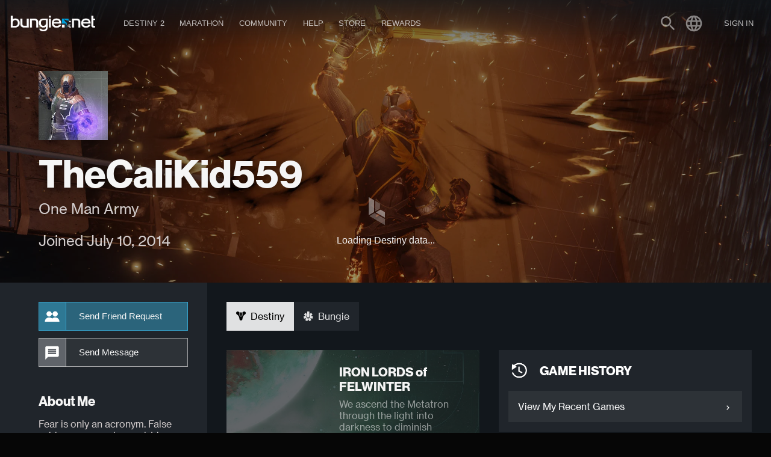

--- FILE ---
content_type: application/javascript
request_url: https://www.bungie.net/7/static/js/UserProfile.8075a823.chunk.js
body_size: 20244
content:
(this["webpackJsonpbungienet.web.renderer.core"]=this["webpackJsonpbungienet.web.renderer.core"]||[]).push([[55],{1178:function(e,n,a){"use strict";a.r(n);var t,r=a(23),o=a(35),i=a(11),l=a(3),s=a(754),c=a(751),d=a.n(c),u=a(40),m=a(10),p=a(37),g=a(815),v=a(44),b=a(86),f=a(31),h=a(8),y=a.n(h),_=a(1),I=a.n(_),S=function(e){var n=e.ignoredItemId,a=e.itemContextType,t=Object(u.a)(p.a,["loggedInUser"]);return f.d.isAuthenticated(t)?I.a.createElement(v.a,{buttonType:"red",className:y()(d.a.button,d.a.btnBlock,d.a.btnReport),onClick:function(){var e=b.a.open(I.a.createElement(g.a,{ignoredItemId:n,reportType:a,onReset:function(){return e.current.close()}}))}},m.a.actions.ReportProfile):null},C=a(872),E=a(844),P=a(91),N=a(12),O=a(43),j=a(39),k=a(81),R=a.n(k),D=a(304),M=a(45),B=function(e){var n=P.a.Profile,a=Object(_.useState)(!1),t=Object(i.a)(a,2),r=t[0],o=t[1],s=Object(_.useState)(!1),c=Object(i.a)(s,2),d=c[0],u=c[1],m=function(){var a={ignoredItemId:e.membershipId,ignoredItemType:N.IgnoredItemType.User,comment:"",reason:"0",itemContextId:"0",itemContextType:0,requestedPunishment:N.ModeratorRequestedPunishment.Unknown,requestedBlastBan:!1};O.a.IgnoreService.IgnoreItem(a).then((function(a){var t="";a?(t=I.a.createElement(C.a,null),e.onSuccess()):t=n.ThereWasAProblemBlocking,b.a.open(t)})).catch(l.b).catch((function(e){b.a.error(e)}))};return I.a.createElement(b.a,{preventUserClose:!0,open:e.openModal},I.a.createElement("div",{className:R.a.confirmationModalContent},I.a.createElement("div",{className:R.a.topContent},I.a.createElement(j.a,{iconName:"warning",iconType:"material",className:y()(R.a.icon,R.a.warning)}),I.a.createElement("div",{className:R.a.message},I.a.createElement("h2",{className:R.a.modalTitle},P.a.Format(n.AreYouSureYouWantToBlock,{username:e.bungieGlobalNameObject.bungieGlobalName+e.bungieGlobalNameObject.bungieGlobalCodeWithHashtag})),I.a.createElement(D.a,{checked:d,onChecked:function(){return u(!d)},label:n.YouCanAlsoReportThisUser}),d&&I.a.createElement(E.a,{ignoredItemId:e.membershipId,sendReport:r,sentReport:e.onSuccess}))),I.a.createElement("div",{className:y()(R.a.buttons,R.a.buttonsWithSpace)},I.a.createElement(v.a,{className:R.a.cancelButton,size:M.a.Small,buttonType:"white",onClick:function(){e.onClose()}},P.a.Actions.canceldialogbutton),d&&I.a.createElement(v.a,{className:R.a.confirmButton,size:M.a.Small,buttonType:"gold",onClick:function(){return m(),void o(!0)}},n.BlockAndReport),I.a.createElement(v.a,{className:R.a.confirmButton,size:M.a.Small,buttonType:"gold",onClick:function(){return m()}},n.Block))))},T=function(e){var n,a,t=Object(u.a)(p.a,["loggedInUser"]),r=m.a.Profile,o=Object(_.useState)(!1),s=Object(i.a)(o,2),c=s[0],g=s[1],f=Object(_.useState)(!1),h=Object(i.a)(f,2),S=h[0],C=h[1];return Object(_.useEffect)((function(){var n,a,r;(null===(n=t.loggedInUser)||void 0===n?void 0:n.user)&&(null===(a=t.loggedInUser)||void 0===a||null===(r=a.user)||void 0===r?void 0:r.membershipId)!==e.membershipId&&function(){var n;O.a.IgnoreService.ManageIgnoresForUser(null===(n=t.loggedInUser)||void 0===n?void 0:n.user.membershipId).then((function(n){n.find((function(n){return n.membershipId===e.membershipId}))&&g(!0)})).catch(l.b).catch((function(e){b.a.error(e)}))}()}),[t,e.membershipId]),t.loggedInUser&&(null===(n=t.loggedInUser)||void 0===n||null===(a=n.user)||void 0===a?void 0:a.membershipId)!==e.membershipId?I.a.createElement(I.a.Fragment,null,I.a.createElement(v.a,{buttonType:c?"disabled":"white",className:y()(d.a.button,d.a.btnBlock),onClick:function(){return C(!0)}},c?r.Blocked:r.Block),I.a.createElement(B,{membershipId:e.membershipId,bungieGlobalNameObject:e.bungieGlobalNameObject,openModal:S,onSuccess:function(){g(!0),C(!1)},onClose:function(){return C(!1)},onError:null})):null},w=a(303),x=function(e){var n=m.a.Profile,a=Object(_.useState)(!1),t=Object(i.a)(a,2),r=t[0],o=t[1],s=Object(_.useState)(!1),c=Object(i.a)(s,2),u=c[0],p=c[1],g=Object(_.useState)(!1),f=Object(i.a)(g,2),h=f[0],S=f[1],C=Object(_.useState)(!1),E=Object(i.a)(C,2),P=E[0],N=E[1],j=function(n){return!(!n||!e.bungieNetUser.membershipId)&&n.some((function(n){var a;return(null===(a=n.bungieNetUser)||void 0===a?void 0:a.membershipId)===e.bungieNetUser.membershipId}))},k=function(){o(!1),O.a.SocialService.GetFriendList().then((function(e){return o(j(null===e||void 0===e?void 0:e.friends))})),S(!1),p(!1),O.a.SocialService.GetFriendRequestList().then((function(e){S(j(null===e||void 0===e?void 0:e.outgoingRequests)),p(j(null===e||void 0===e?void 0:e.incomingRequests))}))},R=function(){O.a.SocialService.IssueFriendRequest(e.mId).then((function(e){N(!1),e||b.a.open(n.ThereWasAProblemSending),S(!0)})).catch(l.b).catch((function(e){N(!1),b.a.error(e)}))};return Object(_.useEffect)((function(){e.isAuthed&&k()}),[e.mId]),!e.isAuthed&&P?I.a.createElement(w.a,{onSignIn:function(e){return R()},onClose:function(){return N(!1)},preventModalClose:!1}):I.a.createElement(I.a.Fragment,null,r?I.a.createElement(v.a,{buttonType:"darkblue",className:y()(d.a.button,d.a.btnSendFriend),onClick:function(){O.a.SocialService.RemoveFriend(e.mId).then((function(e){e||b.a.open(n.ThereWasAProblemDeclining),o(!1)})).catch(l.b).catch((function(e){b.a.error(e)}))}},n.RemoveFriend):u?I.a.createElement(I.a.Fragment,null,I.a.createElement(v.a,{buttonType:"darkblue",className:y()(d.a.button,d.a.btnSendFriend),onClick:function(){O.a.SocialService.AcceptFriendRequest(e.mId).then((function(e){e||b.a.open(n.ThereWasAProblemAccepting),o(!0),p(!1)})).catch(l.b).catch((function(e){b.a.error(e)}))}},n.AcceptRequest),I.a.createElement(v.a,{buttonType:"darkblue",className:y()(d.a.button,d.a.btnSendFriend),onClick:function(){O.a.SocialService.DeclineFriendRequest(e.mId).then((function(e){e||b.a.open(n.ThereWasAProblemDeclining),p(!1)})).catch(l.b).catch((function(e){b.a.error(e)}))}},n.DeclineFriendRequest)):h?I.a.createElement(v.a,{buttonType:"darkblue",className:y()(d.a.button,d.a.btnSendFriend),onClick:function(){O.a.SocialService.RemoveFriendRequest(e.mId).then((function(e){e||b.a.open(n.ThereWasAProblemCancelling),S(!1)})).catch(l.b).catch((function(e){b.a.error(e)}))}},n.CancelFriendRequest):I.a.createElement(v.a,{buttonType:"darkblue",className:y()(d.a.button,d.a.btnSendFriend),onClick:function(){e.isAuthed?R():N(!0)}},n.SendFriendRequest))},G=a(15),A=a(62),F=function(e){var n=Object(_.useState)(e.showModal),a=Object(i.a)(n,2),t=a[0],r=a[1];return Object(_.useEffect)((function(){r(e.showModal),e.showModal||e.onClose()}),[e.showModal]),0===e.clans.length?null:I.a.createElement(b.a,{open:t,onClose:function(){r(!1),e.onClose()}},I.a.createElement("div",null,e.clans.map((function(n,a){return I.a.createElement(v.a,{key:a,buttonType:"white",onClick:e.sendInvite},n.group.name)}))))},U=a(56),H=a(28),L=function(e){var n,a,t,r,o,s,c=Object(_.useState)(!1),u=Object(i.a)(c,2),p=u[0],g=u[1],f=Object(_.useState)([]),h=Object(i.a)(f,2),S=h[0],C=h[1],E=Object(_.useState)([]),P=Object(i.a)(E,2),j=P[0],k=P[1],R=m.a.Clans,D=function(){var n=[],a=[];e.onPageUserDestinyMembership.memberships.forEach((function(e){a.push(O.a.GroupV2Service.GetGroupsForMember(null===e||void 0===e?void 0:e.membershipType,null===e||void 0===e?void 0:e.membershipId,N.GroupsForMemberFilter.All,N.GroupType.Clan)),n.push(O.a.GroupV2Service.GetPotentialGroupsForMember(null===e||void 0===e?void 0:e.membershipType,null===e||void 0===e?void 0:e.membershipId,N.GroupPotentialMemberStatus.Invitee,N.GroupType.Clan)),n.push(O.a.GroupV2Service.GetPotentialGroupsForMember(null===e||void 0===e?void 0:e.membershipType,null===e||void 0===e?void 0:e.membershipId,N.GroupPotentialMemberStatus.Applicant,N.GroupType.Clan))})),Promise.all(a).then((function(e){var n,a=[],t=Object(A.a)(e);try{for(t.s();!(n=t.n()).done;){var r=n.value;a.push.apply(a,Object(G.a)(r.results.map((function(e){return e.group.groupId}))))}}catch(o){t.e(o)}finally{t.f()}C(a)})).catch(l.b).catch((function(e){return b.a.error(e)})),Promise.all(n).then((function(e){var n,a=[],t=Object(A.a)(e);try{for(t.s();!(n=t.n()).done;){var r=n.value;a.push.apply(a,Object(G.a)(r.results.map((function(e){return e.group.groupId}))))}}catch(o){t.e(o)}finally{t.f()}k(a)})).catch(l.b).catch((function(e){return b.a.error(e)}))},M=function(n){var a,t,r,o;O.a.GroupV2Service.IndividualGroupInvite({message:""},n,null===(a=e.onPageUserDestinyMembership)||void 0===a||null===(t=a.selectedMembership)||void 0===t?void 0:t.membershipType,null===(r=e.onPageUserDestinyMembership)||void 0===r||null===(o=r.selectedMembership)||void 0===o?void 0:o.membershipId).then((function(){D()})).catch(l.b).catch((function(e){b.a.error(e)}))};if(Object(_.useEffect)((function(){H.a.SystemStatus(U.a.Clans)&&D()}),[]),!e.loggedInUserClans)return null;var B=null===(n=e.loggedInUserClans.results)||void 0===n?void 0:n.every((function(e){return S.includes(e.group.groupId)})),T=(null!==(a=null===(t=e.loggedInUserClans.results)||void 0===t?void 0:t.filter((function(e){return j.includes(e.group.groupId)})).length)&&void 0!==a?a:0)>0,w=null!==(r=null===(o=e.loggedInUserClans)||void 0===o?void 0:o.results.filter((function(e){return!S.includes(e.group.groupId)&&!j.includes(e.group.groupId)})))&&void 0!==r?r:[];return I.a.createElement(I.a.Fragment,null,(null===(s=e.loggedInUserClans.results)||void 0===s?void 0:s.length)>0&&!B&&I.a.createElement(I.a.Fragment,null,I.a.createElement(v.a,{buttonType:T&&0===w.length?"disabled":"white",className:y()(d.a.button,d.a.btnClanInvite),onClick:function(){var n=e.loggedInUserClans;n.results.length>1?g(!0):M(n.results[0].group.groupId)}},T?R.PendingMembership:R.InviteToClan),I.a.createElement(F,{clans:w,showModal:p,sendInvite:function(){return M},onClose:function(){return g(!1)}})))},W=a(128),V=a(94),q=function(e){var n="",a="";if(e.joinDate.length){var t=V.DateTime.fromISO(e.joinDate),r=t.day,o=t.month,i=t.year;a=m.a.time["MonthFull".concat(o)],n=m.a.Format(m.a.Time.MonthDayYear,{day:r,month:a,year:i})}var l=e.joinDate.length?m.a.Format(m.a.Profile.JoinedDate,{date:n}):"";return I.a.createElement("div",{className:d.a.profileBanner,style:{backgroundImage:""!==e.profileThemePath?e.profileThemePath:"url(/img/UserThemes/d2cover/header.jpg)"}},I.a.createElement(W.a,null,I.a.createElement(W.b,{cols:12,className:d.a.userSection},I.a.createElement("img",{src:""!==e.avatarPath?e.avatarPath:"/img/profile/avatars/Destiny26.jpg",alt:e.bungieDisplayName}),I.a.createElement("h2",null,e.bungieDisplayName,I.a.createElement("span",{className:d.a.uniqueName},e.bungieGlobalCodeWithHash)),e.status&&I.a.createElement("p",{className:d.a.status},e.status),l&&I.a.createElement("p",null,l))))},z=a(50),Q=a(20),Y=a(71),K=a(221),J=a(873),X=a.n(J),Z=function(e){var n=Object(_.useState)(null),a=Object(i.a)(n,2),t=a[0],r=a[1],o=Object(K.b)();if(Object(_.useEffect)((function(){O.a.ActivityService.GetForumActivityForUserV2(e.membershipId,1,N.ActivityOutputFormat.BNet).then((function(e){r(e)})).catch(o)}),[e.membershipId]),null===t)return null;return I.a.createElement("div",{className:X.a.forumActivity},I.a.createElement("h3",null,P.a.Profile.ForumActivity),I.a.createElement("ul",null,t.results.map((function(e){return I.a.createElement("li",{key:e.activity.activityId},function(e){var n=document.createElement("div");return n.innerHTML=e,Array.from(n.getElementsByTagName("a")).forEach((function(e){if(e.hasAttribute("data-topicid")){var n=e.getAttribute("data-topicid");e.href=Q.a.Post(n).url}else if(e.hasAttribute("data-groupid")){var a=e.getAttribute("data-groupid");e.href=Q.a.Post(a).url}else if(e.hasAttribute("data-grouptopicId")){var t=e.getAttribute("data-groupid"),r=e.getAttribute("data-grouptopicid");e.href=Q.a.GroupsPost(t,r).url}else if(e.hasAttribute("data-postid")){var o=e.getAttribute("data-postid");e.href=Q.a.Post(o).url}else if(e.hasAttribute("data-ccid")){var i=e.getAttribute("data-ccid");e.href=Q.a.CreationsDetail(i).url}else if(e.hasAttribute("data-tag")){var l=e.getAttribute("data-tag");e.href=Q.a.ForumsTag(l).url}else if(e.hasAttribute("data-membershipid")){var s=e.getAttribute("data-membershipid");e.href=Q.a.NewProfile({mid:s}).url}else if(e.hasAttribute("data-characterid")){var c=N.BungieMembershipType[e.getAttribute("data-membershiptype")],d=e.getAttribute("data-destinymembershipid"),u=e.getAttribute("data-characterid");e.href=Q.a.Gear(d,c,u).url}else if(e.hasAttribute("data-applicationid")){var m=e.getAttribute("data-applicationid");e.href=H.a.SystemStatus(U.a.ApplicationsReactUI)?Q.a.ApplicationDetailReact({appId:m.toString()}).url:Q.a.ApplicationDetail(m.toString()).url}})),I.a.createElement(Y.a,{itemTitle:I.a.createElement(z.a,{html:n.innerHTML}),icon:I.a.createElement(j.a,{iconType:"material",iconName:"forum"})})}(e.message))}))))},$=a(27),ee=a(95),ne=function(e){var n=Object(K.b)(),a=Object(_.useState)(null),t=Object(i.a)(a,2),r=t[0],o=t[1];return Object(_.useEffect)((function(){H.a.SystemStatus(U.a.Groups)&&O.a.GroupV2Service.GetGroupsForMember(N.BungieMembershipType.BungieNext,e.membershipId,N.GroupsForMemberFilter.All,N.GroupType.General).then((function(e){o(e)})).catch(n)}),[e.membershipId]),r?I.a.createElement("div",{className:X.a.groups},I.a.createElement("h3",null,m.a.Groups.GroupsTitle),I.a.createElement("ul",null,r.results.map((function(e){return I.a.createElement("li",{key:e.group.groupId},I.a.createElement($.a,{url:Q.a.Group(e.group.groupId)},I.a.createElement(Y.a,{icon:I.a.createElement(ee.a,{iconImageUrl:e.group.avatarPath}),itemTitle:e.group.name})))})))):null},ae=a(6),te=a(7),re=a(13),oe=a(14),ie=a(34),le=a(987),se=a.n(le),ce=a(25),de=a(988),ue=function(e){Object(re.a)(a,e);var n=Object(oe.a)(a);function a(e){var t,r;return Object(ae.a)(this,a),(r=n.call(this,e)).state={error:null,message:null!==(t=r.props.message)&&void 0!==t?t:""},r}return Object(te.a)(a,[{key:"componentDidCatch",value:function(e){try{var n=e.message;e instanceof ie.a&&(n=e.logMessage),""===this.state.message&&this.setState({message:n}),O.a.RendererService.ServerLog({Url:window.location.href,LogLevel:N.RendererLogLevel.Error,Message:n,Stack:e.stack,SpamReductionLevel:N.SpamReductionLevel.Default}).then((function(){return ce.a.log("Error logged to server: ",e)})).catch((function(e){return null}))}catch(a){}this.setState({error:e})}},{key:"render",value:function(){return this.state.error?this.renderErrorDisplay():this.props.children}},{key:"renderErrorDisplay",value:function(){return I.a.createElement("div",{className:se.a.errorBlock},I.a.createElement(de.BiError,null),this.state.message)}}]),a}(I.a.Component),me=function(e){return I.a.createElement(I.a.Fragment,null,I.a.createElement(ue,{message:m.a.Profile.LoadingErrorForumActivity},I.a.createElement(Z,{membershipId:e.bungieNetUser.membershipId})),I.a.createElement(ue,{message:m.a.Profile.GroupsLoadingError},I.a.createElement(ne,{membershipId:e.bungieNetUser.membershipId})))},pe=a(839),ge=a(298),ve=a(989),be=a.n(ve),fe=function(e){var n,a,t,r=Object(u.a)(p.a,["loggedInUserClans"]),o=Object(u.a)(s.a),l=!H.a.SystemStatus(U.a.Clans),c=f.d.IsViewingSelf(e.membershipId,r,o),d=Object(_.useState)(null),g=Object(i.a)(d,2),v=g[0],b=g[1],h=Object(K.b)();Object(_.useEffect)((function(){if(!l){var e,n,a=!v&&(null===o||void 0===o?void 0:o.selectedMembership),t=v&&!(null===o||void 0===o||null===(e=o.membershipData)||void 0===e||null===(n=e.destinyMemberships)||void 0===n?void 0:n.some((function(e){return e.membershipId===v.member.destinyUserInfo.membershipId})));(a||t)&&function(){var e,n,a,t;if(c&&0===(null===(e=r.loggedInUserClans)||void 0===e||null===(n=e.results)||void 0===n?void 0:n.length))b(null);else if(c&&(null===(a=r.loggedInUserClans)||void 0===a||null===(t=a.results)||void 0===t?void 0:t.length)>0&&(null===o||void 0===o?void 0:o.selectedMembership)){var i,s=null===(i=r.loggedInUserClans)||void 0===i?void 0:i.results.find((function(e,n){var a=!r.loggedInUserClans.areAllMembershipsInactive[e.group.groupId];return e.member.destinyUserInfo.membershipType===(null===o||void 0===o?void 0:o.selectedMembership.membershipType)&&a}));"undefined"!==typeof s&&b(s)}else{var d,u;if((null===o||void 0===o?void 0:o.selectedMembership)&&!l)O.a.GroupV2Service.GetGroupsForMember(null===o||void 0===o||null===(d=o.selectedMembership)||void 0===d?void 0:d.membershipType,null===o||void 0===o||null===(u=o.selectedMembership)||void 0===u?void 0:u.membershipId,N.GroupsForMemberFilter.All,N.GroupType.Clan).then((function(e){try{if((null===e||void 0===e?void 0:e.results.length)>0){var n=e.results.find((function(n,a){var t,r=!e.areAllMembershipsInactive[n.group.groupId];return n.member.destinyUserInfo.membershipType===(null===o||void 0===o||null===(t=o.selectedMembership)||void 0===t?void 0:t.membershipType)&&r}));n&&b(n)}}catch(a){h(new Error)}})).catch(h);else b(null)}}()}}),[null===o||void 0===o?void 0:o.selectedMembership]);var S=m.a.Profile,C=1===(null===v||void 0===v||null===(n=v.group)||void 0===n?void 0:n.memberCount)?m.a.Format(S.Clanmate,{count:null===v||void 0===v||null===(a=v.group)||void 0===a?void 0:a.memberCount}):m.a.Format(S.Clanmates,{count:null===v||void 0===v||null===(t=v.group)||void 0===t?void 0:t.memberCount});return I.a.createElement(ge.a,{className:be.a.clanSectionWrapper,systems:[U.a.Clans]},v?I.a.createElement($.a,{className:be.a.clanSection,url:Q.a.Clan(v.group.groupId)},I.a.createElement(pe.a,{className:be.a.clanBanner,bannerSettings:v.group.clanInfo.clanBannerData,showStaff:!0,replaceCanvasWithImage:!1}),I.a.createElement("div",{className:be.a.clanInfo},I.a.createElement("h3",null,v.group.name),I.a.createElement("p",{className:be.a.about},v.group.motto),I.a.createElement("p",{className:be.a.membercount},I.a.createElement("span",{className:be.a.icon},I.a.createElement(j.a,{iconType:"bungle",iconName:"destinyuiroster"})),C))):I.a.createElement($.a,{className:y()(be.a.clanSection,be.a.emptyState),url:c?Q.a.MyClan():Q.a.Clans()},I.a.createElement("p",null,m.a.Clans.NotAMemberOfAClan)))},he=a(737),ye=a(875),_e=a(874),Ie=a.n(_e),Se=a(770),Ce=a.n(Se),Ee=Object(he.a)((function(e){var n,a,t,r,o,l,c,d,m,g,v,b=Object(u.a)(s.a),h=Object(u.a)(p.a,["loggedInUser"]),S=Object(_.useState)(),C=Object(i.a)(S,2),E=C[0],j=C[1],k=["154475713","4180748446","1341823550","1390663518"],R=P.a.Profile,D=f.d.isAuthenticated(h)&&(null===b||void 0===b||null===(n=b.membershipData)||void 0===n||null===(a=n.bungieNetUser)||void 0===a?void 0:a.membershipId)===(null===(t=h.loggedInUser)||void 0===t||null===(r=t.user)||void 0===r?void 0:r.membershipId),M=function(e){var n;return null===(n=Object.entries(B.commendationNodePercentagesByHash).find((function(n){var a=Object(i.a)(n,2),t=a[0];a[1];return t===e})))||void 0===n?void 0:n[1]};if(Object(_.useEffect)((function(){(null===b||void 0===b?void 0:b.selectedMembership)&&function(){var e,n;H.a.SystemStatus(U.a.Destiny2)&&O.a.Destiny2Service.GetProfile(null===b||void 0===b||null===(e=b.selectedMembership)||void 0===e?void 0:e.membershipType,null===b||void 0===b||null===(n=b.selectedMembership)||void 0===n?void 0:n.membershipId,[N.DestinyComponentType.Profiles,N.DestinyComponentType.SocialCommendations,N.DestinyComponentType.Records]).then((function(e){j(e)}))}()}),[null===b||void 0===b?void 0:b.selectedMembership]),!(null===E||void 0===E?void 0:E.profileCommendations))return null;var B=null===E||void 0===E||null===(o=E.profileCommendations)||void 0===o?void 0:o.data,T=!D&&(!(null===B||void 0===B?void 0:B.commendationNodeScoresByHash)||!(null===B||void 0===B?void 0:B.scoreDetailValues)),w=(null===B||void 0===B?void 0:B.commendationNodePercentagesByHash)&&(null===(l=Object.keys(null===B||void 0===B?void 0:B.commendationNodePercentagesByHash))||void 0===l?void 0:l.map((function(n){var a,t=e.definitions.DestinySocialCommendationNodeDefinition.get(n);if(null===t||void 0===t||null===(a=t.displayProperties)||void 0===a?void 0:a.name)return{key:n,value:null===B||void 0===B?void 0:B.commendationNodePercentagesByHash[parseInt(n)],def:t}})).filter((function(e){return!!e})).sort((function(e,n){return k.indexOf(e.key)-k.indexOf(n.key)})));null===w||void 0===w||null===(c=w.map((function(e){return null===e||void 0===e?void 0:e.value})))||void 0===c||c.reduce((function(e,n){return e+n}),0);return I.a.createElement("div",{className:y()(Ce.a.mainContainer,Ce.a.commendationsContainer,Ie.a.commendationsContainer)},I.a.createElement("div",{className:Ie.a.miniBlockHeader},I.a.createElement("h4",null,R.Commendations),I.a.createElement($.a,{url:Q.a.Help(),title:P.a.Helptext.HelpArticle},I.a.createElement(ye.AiOutlineQuestionCircle,null))),I.a.createElement("div",{className:Ie.a.dataContainer},I.a.createElement("div",{className:Ie.a.totals},I.a.createElement("div",{className:Ie.a.total},(null===E||void 0===E||null===(d=E.profileCommendations)||void 0===d||null===(m=d.data)||void 0===m?void 0:m.totalScore)?null===B||void 0===B?void 0:B.totalScore:0),!T&&I.a.createElement("p",{className:Ie.a.instances},I.a.createElement("span",null,P.a.FormatReact(R.ReceivedReceived,{received:null===B||void 0===B||null===(g=B.scoreDetailValues)||void 0===g?void 0:g[1]})),I.a.createElement("span",null,P.a.FormatReact(R.Givengiven,{given:null===B||void 0===B||null===(v=B.scoreDetailValues)||void 0===v?void 0:v[0]})))),I.a.createElement("div",{className:Ie.a.bar},null===w||void 0===w?void 0:w.map((function(e){var n,a,t=null===e||void 0===e?void 0:e.def.displayProperties.name.toLowerCase(),r=M(null===e||void 0===e||null===(n=e.def)||void 0===n||null===(a=n.hash)||void 0===a?void 0:a.toString());return I.a.createElement("div",{key:"".concat(null===e||void 0===e?void 0:e.key,"_bar"),className:Ie.a[t],style:{width:"".concat(r,"%")}})}))),I.a.createElement("p",{className:Ie.a.scoreHeader},R.ScoreBreakdown),I.a.createElement("div",{className:Ie.a.score},null===w||void 0===w?void 0:w.map((function(e){var n,a,t,r,o=e.def.displayProperties.name.toLowerCase(),i=M(null===e||void 0===e||null===(n=e.def)||void 0===n||null===(a=n.hash)||void 0===a?void 0:a.toString());return I.a.createElement("div",{key:"".concat(null===e||void 0===e?void 0:e.key,"_score"),className:Ie.a[o]},I.a.createElement("span",{className:Ie.a.label},null===e||void 0===e||null===(t=e.def)||void 0===t||null===(r=t.displayProperties)||void 0===r?void 0:r.name),I.a.createElement("span",{className:y()(Ie.a.number,Ie.a[o])},"".concat(i,"%")))})))))}),{types:["DestinySocialCommendationNodeDefinition"]}),Pe=a(5),Ne=function(){function e(){Object(ae.a)(this,e)}return Object(te.a)(e,null,[{key:"BackgroundImagesStack",value:function(e,n,a){if(!e)return"";var t="url(".concat(e.foregroundImagePath,")");return e.overlayImagePath&&(t+=", url(".concat(e.overlayImagePath,")")),e.overlayMaskImagePath&&(t+=", url(".concat(e.overlayMaskImagePath,")")),t+=", url(".concat(a,"), url(").concat(n.iconBackgrounds.backgroundPlateBlackAlphaImagePath,")")}}]),e}(),Oe=a(990),je=a.n(Oe),ke=a(757),Re=Object(he.a)((function(e){var n,a,t,r,o,i,l,c,d,m,g,v,b,f,h=Object(u.a)(p.a,["loggedInUser"]),_=Object(u.a)(s.a),S=P.a.Triumphs,C=null===(n=e.destinyProfileResponse)||void 0===n||null===(a=n.profile)||void 0===a?void 0:a.data,E=e.definitions.DestinyPresentationNodeDefinition.get(h.coreSettings.destiny2CoreSettings.guardianRanksRootNodeHash),N=function(e){return Math.max((null!==e&&void 0!==e?e:1)-1,0)},O=function(n){var a,t,r;return e.definitions.DestinyPresentationNodeDefinition.get(null===E||void 0===E||null===(a=E.children)||void 0===a||null===(t=a.presentationNodes)||void 0===t||null===(r=t[n])||void 0===r?void 0:r.presentationNodeHash)},j=function(n){return e.definitions.DestinyGuardianRankDefinition.get(n)},k=Math.max(null!==(t=null===C||void 0===C?void 0:C.lifetimeHighestGuardianRank)&&void 0!==t?t:1,1),R=Math.max(null!==(r=null===C||void 0===C?void 0:C.currentGuardianRank)&&void 0!==r?r:1,1),D=Math.max(null!==(o=null===C||void 0===C?void 0:C.renewedGuardianRank)&&void 0!==o?o:1,1),M=N(R),B=N(k),T=N(D),w=O(M),x=O(T),G=O(B),A=j(R),F=j(D),U=j(k),H=e.definitions.DestinyGuardianRankConstantsDefinition.get(1);if(!E||!w)return null;var L=function(e,n,a){return I.a.createElement("div",{className:je.a.bar},I.a.createElement("span",{className:je.a.label},e),I.a.createElement("span",{className:je.a.rankText},I.a.createElement("span",{className:y()(je.a.highestCurrentCompletedIndex,je.a.rankNumber),style:{backgroundImage:"url(".concat(n,")")}}),I.a.createElement("span",{className:je.a.rankValue},a)))};return I.a.createElement("div",{className:y()(Ce.a.mainContainer,Ce.a.guardianRanksContainer,Ie.a.commendationsContainer)},I.a.createElement("div",{className:Ie.a.miniBlockHeader},I.a.createElement("h4",null,S.GuardianRank),I.a.createElement($.a,{url:Q.a.Help(),title:P.a.Helptext.HelpArticle},I.a.createElement(ye.AiOutlineQuestionCircle,null))),I.a.createElement("div",{className:je.a.content},I.a.createElement("div",{className:je.a.guardianRankIcon},I.a.createElement("div",{className:je.a.icon,style:{backgroundImage:Ne.BackgroundImagesStack(A,H,H.iconBackgrounds.backgroundFilledBlueBorderedImagePath)}}),I.a.createElement("div",{className:je.a.label},null===w||void 0===w||null===(i=w.displayProperties)||void 0===i?void 0:i.name)),I.a.createElement("div",{className:je.a.rankingsWrapper},I.a.createElement("div",{className:je.a.rankingsHeader},S.GuardianRankLabel," ",null===w||void 0===w||null===(l=w.displayProperties)||void 0===l?void 0:l.name),I.a.createElement("div",{className:je.a.rankIconWrapper},null===E||void 0===E||null===(c=E.children)||void 0===c?void 0:c.presentationNodes.map((function(n,a){var t,r,o=e.definitions.DestinyPresentationNodeDefinition.get(n.presentationNodeHash),i=(ke.a.GetPresentationComponentData(n.presentationNodeHash,null===_||void 0===_||null===(t=_.selectedCharacter)||void 0===t?void 0:t.characterId,e.destinyProfileResponse),a<=M),l=M===a,s=!i&&!l&&a<=B;return I.a.createElement("div",{className:y()(je.a.rankIcon,Object(Pe.a)({},je.a.completed,i),Object(Pe.a)({},je.a.active,l),Object(Pe.a)({},je.a.highest,s)),key:o.hash,title:null===(r=o.displayProperties)||void 0===r?void 0:r.name},I.a.createElement("span",null,a+1))}))),L(S.Rank,null===A||void 0===A||null===(d=A.displayProperties)||void 0===d?void 0:d.icon,null===w||void 0===w||null===(m=w.displayProperties)||void 0===m?void 0:m.name),L(S.RenewedRank,null===F||void 0===F||null===(g=F.displayProperties)||void 0===g?void 0:g.icon,null===x||void 0===x||null===(v=x.displayProperties)||void 0===v?void 0:v.name),L(S.HighestAchieved,null===U||void 0===U||null===(b=U.displayProperties)||void 0===b?void 0:b.icon,null===G||void 0===G||null===(f=G.displayProperties)||void 0===f?void 0:f.name))))}),{types:["DestinyRecordDefinition","DestinyPresentationNodeDefinition","DestinyObjectiveDefinition","DestinyGuardianRankDefinition","DestinyGuardianRankConstantsDefinition"]}),De=a(101),Me=Object(he.a)((function(e){var n,a,t,r,o,i,l=e.coreSettings,s=e.profileResponse,c=e.characterId,d=e.definitions;if(!(null===s||void 0===s||null===(n=s.characterPresentationNodes)||void 0===n?void 0:n.data))return null;var u=m.a.Profile,p=function(){var n,a=d.DestinyPresentationNodeDefinition.get(l.destiny2CoreSettings.collectionRootNode),t=s.characterPresentationNodes.data[c],r=0,o=0;if(null!==(null===a||void 0===a||null===(n=a.children)||void 0===n?void 0:n.presentationNodes)){var i,u=Object(A.a)(a.children.presentationNodes);try{for(u.s();!(i=u.n()).done;){var m,p=i.value,g=e.definitions.DestinyPresentationNodeDefinition.get(p.presentationNodeHash),v=Object(A.a)(g.children.presentationNodes);try{for(v.s();!(m=v.n()).done;){var b,f,h=m.value,y=null===t||void 0===t?void 0:t.nodes[h.presentationNodeHash];if("undefined"===typeof y&&(y=s.profilePresentationNodes.data.nodes[h.presentationNodeHash]),"undefined"!==typeof(null===(b=y)||void 0===b?void 0:b.objective))r+=null!==(f=y.objective.progress)&&void 0!==f?f:0,o+=y.objective.completionValue}}catch(_){v.e(_)}finally{v.f()}}}catch(_){u.e(_)}finally{u.f()}}return{totalGathered:r,totalPossible:o}}(),g="".concat(p.totalGathered," / ").concat(p.totalPossible),v=u.NothingCollectedRecently;return I.a.createElement($.a,{url:Q.a.NewCollections({mid:e.membershipId,mtype:De.a.getNumberValue(e.membershipType,N.BungieMembershipType).toString()}),className:y()(Ce.a.mainContainer,Ce.a.collectionsContainer)},I.a.createElement("h4",null,u.Collections),I.a.createElement("div",{className:Ce.a.total},I.a.createElement("span",null,u.ItemsCollected),I.a.createElement("span",null,g)),I.a.createElement("div",{className:Ce.a.seals},null===s||void 0===s||null===(a=s.profileCollectibles)||void 0===a||null===(t=a.data)||void 0===t||null===(r=t.recentCollectibleHashes)||void 0===r?void 0:r.slice(0,6).map((function(e){try{var n=d.DestinyCollectibleDefinition.get(e);return I.a.createElement("div",{className:Ce.a.seal,key:n.hash},I.a.createElement("img",{src:n.displayProperties.icon,alt:n.displayProperties.name}))}catch(a){return null}})),"undefined"===typeof(null===s||void 0===s||null===(o=s.profileCollectibles)||void 0===o||null===(i=o.data)||void 0===i?void 0:i.recentCollectibleHashes)&&I.a.createElement("p",null,v)))}),{types:["DestinyPresentationNodeDefinition","DestinyCollectibleDefinition"]}),Be=a(991),Te=a.n(Be),we=Object(he.a)((function(e){var n=Object(_.useState)([]),a=Object(i.a)(n,2),t=a[0],r=a[1],o=Object(_.useState)(!1),l=Object(i.a)(o,2),c=(l[0],l[1]),d=function(e){s.a.actions.updateCharacter(e)};if(Object(_.useEffect)((function(){!function(){var n,a=[];(Object.entries(e.characters).forEach((function(n){var t,r,o,i,l,s=n[1],c=I.a.createElement(I.a.Fragment,null,I.a.createElement("span",{className:Te.a.lightSymbol},"\u2727")," ",null===s||void 0===s?void 0:s.light),d=e.definitions.DestinyInventoryItemLiteDefinition.get(null===s||void 0===s?void 0:s.emblemHash);a.push({iconPath:null===d||void 0===d?void 0:d.secondaryOverlay,backgroundPath:null===d||void 0===d?void 0:d.secondarySpecial,light:I.a.createElement(I.a.Fragment,null,I.a.createElement("span",{className:Te.a.light},c)),class:null===(t=e.definitions)||void 0===t||null===(r=t.DestinyClassDefinition)||void 0===r||null===(o=r.get(null===s||void 0===s?void 0:s.classHash).displayProperties)||void 0===o?void 0:o.name,id:s.characterId,race:null===(i=e.definitions)||void 0===i||null===(l=i.DestinyRaceDefinition.get(null===s||void 0===s?void 0:s.raceHash).displayProperties)||void 0===l?void 0:l.name})})),r(a),""===e.selectedCharacterId&&a.length)&&d(null===a||void 0===a||null===(n=a[0])||void 0===n?void 0:n.id);c(!0)}()}),[e.characters]),0===t.length)return null;var u=null===t||void 0===t?void 0:t.length;return I.a.createElement("div",{className:Te.a.characterList},u>0&&(null===t||void 0===t?void 0:t.map((function(n,a){return t=n,I.a.createElement($.a,{url:Q.a.Gear(null===e||void 0===e?void 0:e.membershipId,null===e||void 0===e?void 0:e.membershipType,null===t||void 0===t?void 0:t.id),key:t.id,className:y()(Te.a.character,Object(Pe.a)({},Te.a.selected,t.id===(null===e||void 0===e?void 0:e.selectedCharacterId))),style:{backgroundImage:"url(".concat(null===t||void 0===t?void 0:t.backgroundPath,")")}},I.a.createElement("div",{className:Te.a.icon,style:{backgroundImage:"url(".concat(t.iconPath,")")}}),I.a.createElement("div",{className:Te.a.text},I.a.createElement("h4",null,t.class),I.a.createElement("h5",null,t.race)),t.light);var t}))),function(e){var n;return null===(n=Object(G.a)(Array(3-e)))||void 0===n?void 0:n.map((function(e,n){return I.a.createElement(xe,{key:n,index:u+(n+1)})}))}(u))}),{types:["DestinyClassDefinition","DestinyRaceDefinition","DestinyInventoryItemLiteDefinition"]}),xe=function(e){return I.a.createElement("div",{key:e.index,className:y()(Te.a.character,Te.a.emptyCharacter)},m.a.Format(m.a.Profile.CharacterSlotNumber,{number:e.index.toString()}))},Ge=a(992),Ae=a.n(Ge),Fe=function(e){var n;if(!e.characterSeasonProgression)return null;var a=m.a.Format(m.a.Seasons.RankCharacterseasonprogressionlevel,{characterSeasonProgressionLevel:e.characterSeasonProgression.level}),t="".concat(e.characterSeasonProgression.progressToNextLevel.toLocaleString(),"/").concat(e.characterSeasonProgression.nextLevelAt.toLocaleString()),r=e.characterSeasonProgression.progressToNextLevel/e.characterSeasonProgression.nextLevelAt*100,o={width:"".concat(r,"%")};return I.a.createElement("div",{className:y()(Ae.a.seasonRankBar,Object(Pe.a)({},e.className,null===(n=e.className)||void 0===n?void 0:n.length))},I.a.createElement("span",{className:Ae.a.rank},a),I.a.createElement("div",{className:Ae.a.bar,style:o}),I.a.createElement("span",{className:Ae.a.progress},t))},Ue=a(828),He=a(993),Le=a.n(He),We=a(994),Ve=a.n(We),qe=function(e){var n;if("undefined"===typeof e.characterProgressions)return null;var a=Object(u.a)(p.a,["coreSettings"]).coreSettings,t=null===a||void 0===a||null===(n=a.destiny2CoreSettings)||void 0===n?void 0:n.currentRankProgressionHashes;return I.a.createElement(I.a.Fragment,null,null===t||void 0===t?void 0:t.map((function(n){return function(n,a){var t=e.definitions.DestinyProgressionDefinition.get(n);if("undefined"===typeof t)return null;var r=e.characterProgressions.progressions[n];if("undefined"===typeof r)return null;var o=e.definitions.DestinyProgressionDefinition.get(r.progressionHash),i=Math.min(t.steps.length-1,r.stepIndex),l=t.steps[i],s=(o.displayProperties.icon,o.displayProperties.name,0===r.nextLevelAt?100:100*(r.nextLevelAt-r.progressToNextLevel)/r.nextLevelAt);return I.a.createElement("div",{className:y()(Ve.a.seasonRankItem,a)},I.a.createElement("div",{className:Ve.a.icon,style:{backgroundImage:"url(".concat(l.icon,")")}}),I.a.createElement("div",{className:Ve.a.text},I.a.createElement("h4",null,l.stepName),I.a.createElement("span",{className:Ve.a.subtext},I.a.createElement("span",{className:Ve.a.subtextName},t.displayProperties.name),I.a.createElement("span",{className:Ve.a.progressNumber},r.currentProgress))),I.a.createElement("div",{className:Ve.a.progressBar},r.currentProgress>0&&I.a.createElement("span",{className:Ve.a.progress,style:{width:"".concat(s,"%")}})))}(n,Ve.a.currentRank)})))},ze=Object(he.a)((function(e){var n,a,t=e.definitions,r=e.seasonHash,o=e.profileResponse,i=e.characterComponent;if(!(null===o||void 0===o||null===(n=o.characterProgressions)||void 0===n?void 0:n.data)||!i)return null;var l=t.DestinySeasonDefinition.get(r),s=function(e){return V.DateTime.fromISO(e).toFormat("LLLL d")},c="".concat(s(l.startDate)," - ").concat(s(l.endDate)),d=o.characterProgressions.data[i.characterId],u=null===d||void 0===d||null===(a=d.progressions)||void 0===a?void 0:a[l.seasonPassProgressionHash],m=Ue.a.currentPass,p=m.progressPageImage,g=m.smallIcon,v=m.title;return I.a.createElement("div",{className:Le.a.seasonContainer},I.a.createElement("div",{style:{backgroundImage:"url(".concat(p,")")},className:Le.a.seasonHeader},I.a.createElement("img",{className:Le.a.icon,src:g,alt:""}),I.a.createElement("h4",null,v),I.a.createElement("p",null,c),I.a.createElement(Fe,{className:Le.a.progressBar,characterSeasonProgression:u})),I.a.createElement("div",{className:Le.a.seasonalRanksContainer},I.a.createElement(qe,{characterProgressions:d,definitions:t})))}),{types:["DestinySeasonDefinition","DestinySeasonPassDefinition","DestinyProgressionDefinition"]}),Qe=Object(he.a)((function(e){var n,a=e.coreSettings,t=e.profileResponse,r=e.definitions;if(!(null===t||void 0===t||null===(n=t.profileRecords)||void 0===n?void 0:n.data))return null;var o,i=m.a.Profile,l=a.destiny2CoreSettings.activeSealsRootNodeHash,s=r.DestinyPresentationNodeDefinition.get(l),c=[],d=0,u=Object(A.a)(s.children.presentationNodes);try{for(u.s();!(o=u.n()).done;){var p=o.value,g=r.DestinyPresentationNodeDefinition.get(p.presentationNodeHash);if("undefined"!==typeof g.completionRecordHash&&d<6){var v,b=t.profileRecords.data.records[g.completionRecordHash];(null===b||void 0===b||null===(v=b.objectives)||void 0===v?void 0:v.every((function(e){return e.complete})))&&(d++,c.push(g))}}}catch(f){u.e(f)}finally{u.f()}return I.a.createElement($.a,{url:Q.a.NewTriumphs({mid:e.membershipId,mtype:De.a.getNumberValue(e.membershipType,N.BungieMembershipType).toString()}),className:y()(Ce.a.mainContainer,Ce.a.triumphsContainer)},I.a.createElement("h4",null,i.Triumphs),I.a.createElement("div",{className:Ce.a.total},I.a.createElement("span",null,i.TotalScore),I.a.createElement("span",null,t.profileRecords.data.activeScore)),I.a.createElement("div",{className:Ce.a.seals},c.map((function(e){return I.a.createElement("div",{className:Ce.a.seal,key:e.hash,title:e.displayProperties.name},I.a.createElement("img",{src:e.displayProperties.icon,alt:e.displayProperties.name}))})),function(e){var n=6-e.length,a=[];if(n>0){for(var t=0;t<n;t++)a.push(I.a.createElement("div",{className:Ce.a.seal,key:t},I.a.createElement("img",{src:"/7/ca/destiny/icons/profile/noseal.png",alt:""})));return a}return null}(c)))}),{types:["DestinyPresentationNodeDefinition","DestinyRecordDefinition"]}),Ye=a(995),Ke=function(e){var n,a,t=Object(u.a)(s.a),r=m.a.Profile,o=H.a.SystemStatus("CoreAreaGameHistory");return(null===t||void 0===t?void 0:t.selectedMembership)?I.a.createElement($.a,{className:y()(Ce.a.mainContainer,Ce.a.gameHistoryContainer),url:o?Q.a.GameHistory(null===t||void 0===t||null===(n=t.selectedMembership)||void 0===n?void 0:n.membershipId,null===t||void 0===t||null===(a=t.selectedMembership)||void 0===a?void 0:a.membershipType):"",onClick:function(){window.scrollTo({top:0,left:0,behavior:"smooth"})}},I.a.createElement("h4",null,r.GameHistory),I.a.createElement("div",{className:Ce.a.total},I.a.createElement("span",null,r.ViewMyRecentGames),I.a.createElement("span",null,I.a.createElement(Ye.BiChevronRight,null)))):null},Je=a(996),Xe=a.n(Je),Ze=function(e){var n,a,t,r,o,i,l,s,c=e.destinyMembership,u=(e.loggedInUserClans,e.destinyProfileResponse),p=e.coreSettings,g=e.membershipType,v=e.membershipId,b=(e.isSelf,m.a.Profile);return I.a.createElement(ge.a,{className:Xe.a.destinyViewBlocks,systems:[U.a.Destiny2]},"undefined"!==typeof c.characters&&I.a.createElement(we,{membershipId:null!==(n=null===(a=Object.values(c.characters)[0])||void 0===a?void 0:a.membershipId)&&void 0!==n?n:"",membershipType:null!==(t=null===(r=Object.values(c.characters)[0])||void 0===r?void 0:r.membershipType)&&void 0!==t?t:N.BungieMembershipType.None,characters:c.characters,selectedCharacterId:null!==(o=null===(i=c.selectedCharacter)||void 0===i?void 0:i.characterId)&&void 0!==o?o:""}),I.a.createElement(ue,{message:b.ClanLoadingError},I.a.createElement(fe,{membershipId:v})),I.a.createElement(Re,{destinyProfileResponse:u}),I.a.createElement(Ee,null),I.a.createElement(ue,{message:b.SeasonLoadingError},I.a.createElement(ze,{seasonHash:null===p||void 0===p||null===(l=p.destiny2CoreSettings)||void 0===l?void 0:l.currentSeasonHash,profileResponse:u,characterComponent:null!==(s=null===c||void 0===c?void 0:c.selectedCharacter)&&void 0!==s?s:c.characters[0]})),I.a.createElement("div",{className:d.a.triumphsCollections},I.a.createElement(ue,{message:b.TriumphsLoadingError},I.a.createElement(Qe,{profileResponse:u,coreSettings:p,membershipId:v,membershipType:g})),(null===c||void 0===c?void 0:c.selectedCharacter)&&I.a.createElement(ue,{message:b.CollectionsLoadingError},I.a.createElement(Me,{profileResponse:u,coreSettings:p,characterId:c.selectedCharacter.characterId,membershipId:v,membershipType:g})),I.a.createElement(ue,{message:b.GameHistoryLoadingError},I.a.createElement(Ke,null))))},$e=a(884),en=a(47);!function(e){e[e.destiny=0]="destiny",e[e.bungie=1]="bungie"}(t||(t={}));var nn=function(e){var n,a=e.bungieNetUser,r=e.isCrossSaved,o=e.membershipId,l=e.membershipType,c=e.isSelf,g=e.destinyProfileResponse,v=(Object(en.m)(),Object(en.k)(),Object(_.useState)(t.destiny)),b=Object(i.a)(v,2),f=b[0],h=b[1],y=Object(u.a)(s.a),S=Object(u.a)(p.a,["loggedInUser","loggedInUserClans"]),C=m.a.Profile,E=C.Bungie,P=C.Destiny;return(null===y||void 0===y?void 0:y.loaded)?I.a.createElement(I.a.Fragment,null,a&&I.a.createElement("div",{className:d.a.tabs},I.a.createElement("div",{onClick:function(){return h(t.destiny)},className:f===t.destiny?d.a.selected:""},I.a.createElement(j.a,{iconType:"bungle",iconName:"logodestiny"}),P),I.a.createElement("div",{onClick:function(){return h(t.bungie)},className:f===t.bungie?d.a.selected:""},I.a.createElement(j.a,{iconType:"bungle",iconName:"logoseventhcolumn"}),E)),(null===y||void 0===y||null===(n=y.membershipData)||void 0===n?void 0:n.destinyMemberships.length)>1&&!r&&I.a.createElement("div",{className:d.a.platformSelector},I.a.createElement($e.a,{onPlatformChange:function(e){return s.a.actions.updatePlatform(e)},membershipDataStore:s.a},(function(e){var n=e.platformSelector;return I.a.createElement("div",null,I.a.createElement("div",{className:d.a.flex},n))}))),f===t.destiny&&I.a.createElement(Ze,{coreSettings:S.coreSettings,destinyMembership:y,destinyProfileResponse:g,loggedInUserClans:S.loggedInUserClans,membershipType:l,membershipId:o,isSelf:c,updateView:h}),a&&f===t.bungie&&I.a.createElement(me,{bungieNetUser:a})):null},an=a(997),tn=a.n(an),rn=a(790),on=a(747),ln=a(811),sn=function(e){var n=Object(u.a)(p.a,["loggedInUser"]),a=Object(_.useState)(e.showModal),t=Object(i.a)(a,2),r=t[0],o=t[1],s=Object(_.useState)(f.d.isAuthenticated(n)),c=Object(i.a)(s,2),d=c[0],g=c[1];Object(_.useEffect)((function(){o(e.showModal)}),[e.showModal,r]),Object(_.useEffect)((function(){g(f.d.isAuthenticated(n))}),[n.loggedInUser]);var h=y()(tn.a.sendMessageModal,Object(Pe.a)({},e.className,e.className));return I.a.createElement(b.a,{open:r,onClose:function(){return o(!1),void e.onClose()},contentClassName:tn.a.sendMessageModalContent,className:h},!d&&I.a.createElement(w.a,{onSignIn:function(){return g(!0)},autoOpenModal:!1,mode:"inline"}),d&&I.a.createElement(on.c,{initialValues:{message:""},validationSchema:ln.b({message:ln.c()}),enableReinitialize:!0,onSubmit:function(a,t){var r,i,s=t.setSubmitting,c=t.resetForm;r={subject:"",membersToId:[e.recipientsBnetMembershipId,n.loggedInUser.user.membershipId],body:a.message},i=function(){c(),s(!1)},O.a.MessageService.CreateConversationV2(r).then((function(e){i(),o(!1)})).catch(l.b).catch((function(e){i(),b.a.error(e)}))}},(function(e){return I.a.createElement(on.b,{className:tn.a.sendMessageForm},I.a.createElement("h3",null,m.a.Profile.SendMessage),I.a.createElement(rn.a,{name:"message",placeholder:m.a.Usertools.EnterMessage,className:tn.a.textArea}),I.a.createElement(v.a,{submit:!0,buttonType:"gold",size:M.a.Small,loading:e.isSubmitting,disabled:!(e.isValid&&e.dirty)},m.a.Usertools.SubmitMessageButtonText))})))},cn=a(79),dn=a(182),un=a(176),mn=a(161),pn=a(750),gn=a(74),vn=a(52);n.default=function(e){var n,a,t,c,g,h,C,E,P,j,k,R,D,M=Object(en.m)(),B=Object(en.k)(),G=Object(u.a)(p.a,["loggedInUser","loggedInUserClans"]),A=Object(u.a)(s.a),F=[function(e){return e.membershipType===N.BungieMembershipType.TigerPsn},function(e){return e.membershipType===N.BungieMembershipType.TigerXbox},function(e){return e.membershipType===N.BungieMembershipType.TigerSteam},function(e){return e.membershipType===N.BungieMembershipType.TigerEgs}],V=null!==(n=M.mid)&&void 0!==n?n:"",z=null!==(a=N.BungieMembershipType[M.mtype])&&void 0!==a?a:N.BungieMembershipType.None,Y=f.d.isAuthenticated(G),K=f.d.loggedInUserMembershipId(G),J=f.d.IsViewingSelf(V,G,A),X=J?void 0!==(null===(t=G.crossSavePairingStatus)||void 0===t?void 0:t.primaryMembershipType):null===A||void 0===A?void 0:A.isCrossSaved,Z=null===A||void 0===A||null===(c=A.membershipData)||void 0===c?void 0:c.bungieNetUser,$=Z?f.d.getBungieNameFromBnetGeneralUser(Z):f.d.getBungieNameFromGroupUserInfoCard(null!==(g=null===A||void 0===A?void 0:A.selectedMembership)&&void 0!==g?g:null===A||void 0===A||null===(h=A.membershipData)||void 0===h?void 0:h.destinyMemberships[0]),ee=Object(_.useState)(null),ne=Object(i.a)(ee,2),ae=ne[0],te=ne[1],re=Object(_.useState)(null),oe=Object(i.a)(re,2),ie=oe[0],le=oe[1],se=Object(_.useState)(!1),ce=Object(i.a)(se,2),de=ce[0],ue=ce[1],me=Object(_.useState)(!0),pe=Object(i.a)(me,2),ve=pe[0],be=pe[1],fe=Object(_.useState)(!0),he=Object(i.a)(fe,2),ye=he[0],_e=he[1],Ie=Object(_.useState)(!1),Se=Object(i.a)(Ie,2),Ce=Se[0],Ee=Se[1],Pe=function(){s.a.actions.loadUserData(V&&z?{membershipId:V,membershipType:z}:null,!0)};Object(_.useEffect)((function(){Pe()}),[]),Object(_.useEffect)((function(){!(null===M||void 0===M?void 0:M.mid)&&Y&&((null===A||void 0===A?void 0:A.loaded)&&s.a.actions.resetMembership(),te(null),Pe())}),[null===M||void 0===M?void 0:M.mid,Y]),Object(_.useEffect)((function(){A.loaded&&be(!1),(null===A||void 0===A?void 0:A.selectedMembership)&&!De.a.looseEquals(A.selectedMembership.membershipType,z,N.BungieMembershipType)&&(null===$||void 0===$?void 0:$.bungieGlobalName)&&"null"!==(null===$||void 0===$?void 0:$.bungieGlobalName)&&Ne($.bungieGlobalName),(null===A||void 0===A?void 0:A.selectedMembership)?Re():te(null)}),[A,null===A||void 0===A?void 0:A.selectedMembership]),Object(_.useEffect)((function(){Y||(((null===M||void 0===M?void 0:M.mid)&&""!==M.mid||K)&&z||(be(!1),_e(!1)))}),[z,V,Y]),Object(_.useEffect)((function(){""!==V&&O.a.UserService.GetSanitizedPlatformDisplayNames(V).then((function(e){return le(f.d.getStringKeyedMapForSanitizedCredentialNames(e))})).catch((function(e){be(!1)}))}),[V]);if("undefined"===typeof G.loggedInUser&&Ce)return I.a.createElement(w.a,{onSignIn:function(e){O.a.SocialService.IssueFriendRequest(V).then((function(e){Ee(!1)})).catch(l.b).catch((function(e){Ee(!1),b.a.error(e)}))},onClose:function(){return Ee(!1)},preventModalClose:!1});var Ne=function(e){var n,a,t,r,o=encodeURIComponent(e);(document.title=o&&m.a.Format(m.a.Userpages.BungieProfilePageTitle,{displayname:o}),B.location.pathname.toLowerCase().includes("profile"))&&je(Oe(null===A||void 0===A||null===(n=A.selectedMembership)||void 0===n?void 0:n.membershipType),null===A||void 0===A||null===(a=A.selectedMembership)||void 0===a?void 0:a.membershipId,o);B.location.pathname.toLowerCase().includes("gamehistory")&&ke(Oe(null===A||void 0===A||null===(t=A.selectedMembership)||void 0===t?void 0:t.membershipType),null===A||void 0===A||null===(r=A.selectedMembership)||void 0===r?void 0:r.membershipId,o)},Oe=function(e){return De.a.getNumberValue(e,N.BungieMembershipType).toString()},je=function(e,n,a){B.replace(Q.a.NewProfile({mid:n,mtype:e}).url+"?bgn=".concat(a))},ke=function(e,n,a){B.replace(Q.a.NewGameHistory({mid:n,mtype:e}).url+"?bgn=".concat(a))},Re=function(){var e=Object(o.a)(Object(r.a)().mark((function e(){var n;return Object(r.a)().wrap((function(e){for(;;)switch(e.prev=e.next){case 0:if(!H.a.SystemStatus(U.a.Destiny2)||!(null===A||void 0===A?void 0:A.selectedMembership)){e.next=10;break}return e.prev=1,e.next=4,O.a.Destiny2Service.GetProfile(A.selectedMembership.membershipType,A.selectedMembership.membershipId,[N.DestinyComponentType.Profiles,N.DestinyComponentType.CharacterProgressions,N.DestinyComponentType.Characters,N.DestinyComponentType.PresentationNodes,N.DestinyComponentType.Records,N.DestinyComponentType.Collectibles,N.DestinyComponentType.Metrics,N.DestinyComponentType.ProfileProgression]);case 4:n=e.sent,te(n),e.next=10;break;case 8:e.prev=8,e.t0=e.catch(1);case 10:case"end":return e.stop()}}),e,null,[[1,8]])})));return function(){return e.apply(this,arguments)}}();if(""===V&&z===N.BungieMembershipType.None&&"undefined"===typeof G.loggedInUser)return I.a.createElement(pn.a,{onSignIn:null});if(!Y&&!ye&&H.a.SystemStatus(U.a.AccountServices))return I.a.createElement(dn.a,null);var Me=null!==(C=null===Z||void 0===Z?void 0:Z.statusText)&&void 0!==C?C:"",Be=null!==(E=null===Z||void 0===Z?void 0:Z.firstAccess)&&void 0!==E?E:"",Te=m.a.Profile,we=m.a.Format(m.a.Userpages.BungieProfilePageTitle,{displayname:null!==(P=null===Z||void 0===Z?void 0:Z.displayName)&&void 0!==P?P:null!==(j=null===A||void 0===A||null===(k=A.memberships[0])||void 0===k?void 0:k.displayName)&&void 0!==j?j:""});return I.a.createElement(ge.a,{systems:[U.a.AccountServices]},I.a.createElement("div",{className:d.a.destinyFont},I.a.createElement(mn.a,{title:we,description:we},I.a.createElement("body",{className:Object(un.b)(un.a.NoSpacer)})),I.a.createElement(gn.b,{loading:ve,mode:gn.c.fullPage,delayRenderUntilLoaded:!0},$&&I.a.createElement(q,{bungieDisplayName:$.bungieGlobalName,bungieGlobalCodeWithHash:$.bungieGlobalCodeWithHashtag,profileThemePath:(null===Z||void 0===Z?void 0:Z.profileThemeName)?"url(/img/UserThemes/".concat(Z.profileThemeName,"/header.jpg)"):"",avatarPath:(null===Z||void 0===Z?void 0:Z.profilePicturePath)?Z.profilePicturePath:"",status:Me,joinDate:Be}),I.a.createElement(W.a,{className:d.a.profileBody},I.a.createElement(W.b,{cols:3,className:d.a.profileSidebar},!J&&Z&&$&&I.a.createElement(I.a.Fragment,null,I.a.createElement(x,{bungieNetUser:Z,mId:V,isAuthed:f.d.isAuthenticated(G),bungieGlobalDisplaynameCode:null!==(R=null===Z||void 0===Z?void 0:Z.cachedBungieGlobalDisplayNameCode)&&void 0!==R?R:0}),I.a.createElement(L,{onPageUserDestinyMembership:A,loggedInUserClans:G.loggedInUserClans}),I.a.createElement(v.a,{buttonType:"white",className:y()(d.a.button,d.a.btnSendMessage),onClick:function(){return ue(!0)}},Te.SendMessage),I.a.createElement(sn,{className:d.a.sendMessageContainer,recipientsBnetMembershipId:Z.membershipId,showModal:de,onClose:function(){return ue(!1)}}),I.a.createElement(T,{bungieGlobalNameObject:$,membershipId:V}),I.a.createElement(S,{ignoredItemId:V,itemContextType:N.IgnoredItemType.UserProfile})),Z&&I.a.createElement("div",null,I.a.createElement("h3",null,Te.AboutMe),I.a.createElement("p",null,vn.b.decodeHtmlEntities(Z.about))),(null===A||void 0===A||null===(D=A.membershipData)||void 0===D?void 0:D.destinyMemberships)&&I.a.createElement("div",null,I.a.createElement("h3",null,Te.LinkedAccounts),I.a.createElement("ul",null,Object(cn.e)(A.membershipData.destinyMemberships,F).map((function(e,n){var a=f.d.getCredentialTypeFromMembershipType(e.membershipType),t=De.a.getStringValue(a,N.BungieCredentialType);if(e.membershipType!==N.BungieMembershipType.BungieNext&&e.membershipType!==N.BungieMembershipType.TigerStadia)return I.a.createElement("li",{key:e.membershipId,className:d.a.linkedAccount},I.a.createElement("img",{src:e.iconPath,alt:ie&&ie[t]})," ",ie&&ie[t])})),ie&&ie[De.a.getStringValue(N.BungieCredentialType.TwitchId,N.BungieCredentialType)]&&I.a.createElement("li",{className:d.a.linkedAccount},I.a.createElement("img",{src:"/7/ca//bungie/icons/logos/twitch/icon.png",alt:ie[De.a.getStringValue(N.BungieCredentialType.TwitchId,N.BungieCredentialType)]})," ",ie[De.a.getStringValue(N.BungieCredentialType.TwitchId,N.BungieCredentialType)])))),I.a.createElement(W.b,{cols:9,className:d.a.profileMain},e.children||I.a.createElement(nn,{bungieNetUser:Z,isCrossSaved:X,membershipId:V,membershipType:z,isSelf:J,destinyProfileResponse:ae}))))))}},750:function(e,n,a){"use strict";a.d(n,"a",(function(){return g}));var t=a(6),r=a(7),o=a(13),i=a(14),l=a(37),s=a(298),c=a(74),d=a(303),u=a(1),m=a(47),p=function(e){Object(o.a)(a,e);var n=Object(i.a)(a);function a(e){var r;return Object(t.a)(this,a),(r=n.call(this,e)).destroyGlobalStateListener=void 0,r.signInAttemptedFlag=!1,r.state={loggedInUser:l.a.state.loggedInUser,coreSettings:l.a.state.coreSettings},r}return Object(r.a)(a,[{key:"componentDidMount",value:function(){var e=this;this.destroyGlobalStateListener=l.a.observe((function(n){e.signInAttemptedFlag&&!e.state.loggedInUser&&n.loggedInUser&&e.props.onSignIn&&e.props.onSignIn(n),e.setState({loggedInUser:n.loggedInUser,coreSettings:n.coreSettings}),e.signInAttemptedFlag=!1}),["loggedInUser","credentialTypes"])}},{key:"componentWillUnmount",value:function(){this.destroyGlobalStateListener&&this.destroyGlobalStateListener()}},{key:"render",value:function(){var e=void 0!==this.state.loggedInUser;return e||this.state.coreSettings?e?this.props.children||null:u.createElement(s.a,{systems:["Authentication"]},u.createElement(d.a,{onSignIn:this.props.onSignIn,preventModalClose:!this.props.allowModalClose,autoOpenModal:this.props.autoOpenModal})):u.createElement(c.b,{loading:!0})}}]),a}(u.Component);p.defaultProps={onSignIn:function(){}};var g=Object(m.o)(p)},751:function(e,n,a){e.exports={destinyFont:"Profile_destinyFont__eIvyj",profileBanner:"Profile_profileBanner__1tQZy",userSection:"Profile_userSection__2jP17",uniqueName:"Profile_uniqueName__2Oz8X",status:"Profile_status__E6dnT",profileBody:"Profile_profileBody__SNjjG",profileSidebar:"Profile_profileSidebar__JXfwi",profileMain:"Profile_profileMain__3GyoA",sendMessageContainer:"Profile_sendMessageContainer__1kOmk",linkedAccount:"Profile_linkedAccount__1sKOA",button:"Profile_button__t_cDu",btnSendFriend:"Profile_btnSendFriend__3Grte",btnSendMessage:"Profile_btnSendMessage__3OGz0",btnClanInvite:"Profile_btnClanInvite__3QaTS",btnReport:"Profile_btnReport__3QSpm",btnBlock:"Profile_btnBlock__2Alx1",destinySubscreenBreadcrumb:"Profile_destinySubscreenBreadcrumb__2OZvT","react-mobile":"Profile_react-mobile___gwaB",platformSelector:"Profile_platformSelector__3fuWz",tabs:"Profile_tabs__1rSl9",selected:"Profile_selected__1UtEX",report:"Profile_report__2dUb_"}},754:function(e,n,a){"use strict";a.d(n,"a",(function(){return s}));var t=a(7),r=a(6),o=a(13),i=a(14),l=function(e){Object(o.a)(a,e);var n=Object(i.a)(a);function a(){return Object(r.a)(this,a),n.apply(this,arguments)}return Object(t.a)(a)}(a(786).a);l.Instance=new l;var s=l.Instance},770:function(e,n,a){e.exports={mainContainer:"miniblock_mainContainer__3W93j",total:"miniblock_total__V0kAK",seals:"miniblock_seals__3sT_M",seal:"miniblock_seal__OhBhY",triumphsContainer:"miniblock_triumphsContainer__1rexM",emptySeal:"miniblock_emptySeal__29lSM",collectionsContainer:"miniblock_collectionsContainer__1Yzh7",commendationsContainer:"miniblock_commendationsContainer__1PjOi",guardianRanksContainer:"miniblock_guardianRanksContainer__1-T6o",gameHistoryContainer:"miniblock_gameHistoryContainer__1YXG8"}},790:function(e,n,a){"use strict";a.d(n,"a",(function(){return c}));var t=a(11),r=a(9),o=a(747),i=a(1),l=a.n(i),s=["label","classes"],c=function(e){var n,a,i=e.label,c=e.classes,d=Object(r.a)(e,s),u=Object(o.d)(d),m=Object(t.a)(u,2),p=m[0],g=m[1];return l.a.createElement("div",{className:null===c||void 0===c?void 0:c.container},l.a.createElement("label",{htmlFor:p.name,className:null===c||void 0===c?void 0:c.label},i),l.a.createElement("textarea",Object.assign({id:p.name,className:null===c||void 0===c?void 0:c.input},p,d,{rows:null!==(n=d.rows)&&void 0!==n?n:8,cols:null!==(a=d.cols)&&void 0!==a?a:24,maxLength:d.maxLength})),g.touched&&g.error&&"string"===typeof g.error?l.a.createElement("div",{className:null===c||void 0===c?void 0:c.error},g.error):null)}},815:function(e,n,a){"use strict";a.d(n,"a",(function(){return _}));var t=a(11),r=a(3),o=a(816),i=a.n(o),l=a(40),s=a(10),c=a(12),d=a(37),u=a(43),m=a(139),p=a(44),g=a(86),v=a(299),b=a(45),f=a(101),h=a(1),y=a.n(h),_=function(e){var n,a=Object(l.a)(d.a,["loggedInUser"]),o=f.a.getStringKeys(c.ModeratorRequestedPunishment).map((function(e){return{label:s.a.Forums["Moderator"+e],value:e}})),_=a.coreSettings.ignoreReasons.sort((function(e,n){return(e.isDefault?-1:0)-(n.isDefault?-1:0)||parseInt(e.identifier)-parseInt(n.identifier)})).map((function(e){return{label:s.a.Forums["report_"+e.identifier],value:e.identifier}})),I=Object(h.useState)(o[0].value),S=Object(t.a)(I,2),C=S[0],E=S[1],P=Object(h.useState)(_[0].value),N=Object(t.a)(P,2),O=N[0],j=N[1];return y.a.createElement(y.a.Fragment,null,y.a.createElement("h3",null,null!==(n=e.title)&&void 0!==n?n:s.a.Forums.WhyReport),y.a.createElement(v.a,{className:i.a.report,options:_,onChange:function(e){return j(e)}}),y.a.createElement(m.a,{permissions:[1]},y.a.createElement("h3",null,s.a.Forums.ModeratorRequestedPunishment),y.a.createElement("p",null,s.a.Helptext.AdminMessageReportingWarning),y.a.createElement(v.a,{className:i.a.report,options:o,onChange:function(e){return E(e)}})),y.a.createElement("div",{className:i.a.buttons},y.a.createElement(p.a,{onClick:function(){e.onReset()},buttonType:["text","white"],size:b.a.Small},s.a.Actions.Cancel),y.a.createElement(p.a,{onClick:function(){u.a.IgnoreService.FlagItem({ignoredItemId:e.ignoredItemId,ignoredItemType:e.reportType,comment:"",reason:O,itemContextId:"0",itemContextType:e.reportType,requestedPunishment:c.ModeratorRequestedPunishment[C],requestedBlastBan:!1}).then((function(){g.a.open(s.a.Groups.ThankYouForYourProfileReport,{onClose:function(){e.onReset()}})})).catch(r.b).catch((function(e){g.a.error(e)}))},buttonType:["text","gold"],size:b.a.Small},s.a.Actions.Report)))}},816:function(e,n,a){e.exports={buttons:"ReportItem_buttons__3FdKm",report:"ReportItem_report__1YBdY"}},828:function(e,n,a){"use strict";a.d(n,"a",(function(){return m}));var t=a(13),r=a(14),o=a(7),i=a(6),l=a(10),s=Object(o.a)((function e(){Object(i.a)(this,e),this.image=void 0,this.progressPageImage=void 0,this.seasonNumber=void 0,this.passIndex=void 0,this.smallIcon=void 0})),c=function(e){Object(t.a)(a,e);var n=Object(r.a)(a);function a(){var e;Object(i.a)(this,a);for(var t=arguments.length,r=new Array(t),o=0;o<t;o++)r[o]=arguments[o];return(e=n.call.apply(n,[this].concat(r))).image="",e.progressPageImage="/7/ca/destiny/bgs/season27/seasonbackground_27_0.jpg",e.smallIcon="/7/ca/destiny/bgs/season27/seasonicon_27_0.svg",e.seasonNumber=27,e.passIndex=0,e}return Object(o.a)(a,[{key:"title",get:function(){return l.a.Seasons.seasonReclamation}}]),a}(s);c.instance=new c;var d=function(e){Object(t.a)(a,e);var n=Object(r.a)(a);function a(){var e;Object(i.a)(this,a);for(var t=arguments.length,r=new Array(t),o=0;o<t;o++)r[o]=arguments[o];return(e=n.call.apply(n,[this].concat(r))).image="",e.progressPageImage="/7/ca/destiny/bgs/season27/seasonbackground_27_1.jpg",e.smallIcon="/7/ca/destiny/bgs/season27/seasonicon_27_1.svg",e.seasonNumber=27,e.passIndex=0,e}return Object(o.a)(a,[{key:"title",get:function(){return l.a.Seasons.AshIron}}]),a}(s);d.instance=new d;var u=function(e){Object(t.a)(a,e);var n=Object(r.a)(a);function a(){var e;Object(i.a)(this,a);for(var t=arguments.length,r=new Array(t),o=0;o<t;o++)r[o]=arguments[o];return(e=n.call.apply(n,[this].concat(r))).image="",e.progressPageImage="/7/ca/destiny/bgs/season28/seasonbackground_28.jpg",e.smallIcon="/7/ca/destiny/bgs/season28/seasonicon_28.svg",e.seasonNumber=28,e.passIndex=0,e}return Object(o.a)(a,[{key:"title",get:function(){return l.a.Seasons.SeasonLawless}}]),a}(s);u.instance=new u;var m=Object(o.a)((function e(){Object(i.a)(this,e)}));m.previousPass=d.instance,m.currentPass=u.instance},839:function(e,n,a){"use strict";a.d(n,"a",(function(){return m}));var t=a(5),r=a(11),o=a(43),i=a(8),l=a.n(i),s=a(1),c=a.n(s),d=a(859),u=a.n(d),m=function(e){var n=Object(s.useRef)(null),a=Object(s.useRef)(null),i=Object(s.useRef)(null),d=Object(s.useRef)(null),m=Object(s.useRef)(null),p=Object(s.useRef)(null),g=Object(s.useRef)(null),v=Object(s.useRef)(null),b=Object(s.useRef)(null),f=Object(s.useRef)(null),h=Object(s.useRef)(null),y=Object(s.useRef)(null),_=Object(s.useRef)(null),I=Object(s.useRef)(null),S=Object(s.useState)(null),C=Object(r.a)(S,2),E=C[0],P=C[1],N=Object(s.useState)(null),O=Object(r.a)(N,2),j=O[0],k=O[1],R=Object(s.useState)(null),D=Object(r.a)(R,2),M=D[0],B=D[1],T=Object(s.useState)(),w=Object(r.a)(T,2),x=w[0],G=w[1],A=Object(s.useState)(),F=Object(r.a)(A,2),U=F[0],H=F[1],L=Object(s.useState)(!1),W=Object(r.a)(L,2),V=W[0],q=W[1],z=Object(s.useState)(!1),Q=Object(r.a)(z,2),Y=Q[0],K=Q[1],J=Object(s.useState)(!1),X=Object(r.a)(J,2),Z=X[0],$=X[1],ee=function(){var n,a,t,r,o,i,l,s,c,d,u,m,p,g,v,b;G({decalId:null!==(n=null===(a=e.updatedBannerSettings)||void 0===a?void 0:a.decalId)&&void 0!==n?n:e.bannerSettings.decalId,gonfalonDetailId:null!==(t=null===(r=e.updatedBannerSettings)||void 0===r?void 0:r.gonfalonDetailId)&&void 0!==t?t:e.bannerSettings.gonfalonDetailId,gonfalonId:null!==(o=null===(i=e.updatedBannerSettings)||void 0===i?void 0:i.gonfalonId)&&void 0!==o?o:e.bannerSettings.gonfalonId}),B({selectedDecalBgImage:null===(l=te(E.clanBannerDecals,null!==(s=null===(c=e.updatedBannerSettings)||void 0===c?void 0:c.decalId)&&void 0!==s?s:e.bannerSettings.decalId))||void 0===l?void 0:l.backgroundPath,selectedDecalFgImage:null===(d=te(E.clanBannerDecals,null!==(u=null===(m=e.updatedBannerSettings)||void 0===m?void 0:m.decalId)&&void 0!==u?u:e.bannerSettings.decalId))||void 0===d?void 0:d.foregroundPath,selectedFlagImage:ne(E.clanBannerGonfalons,null!==(p=null===(g=e.updatedBannerSettings)||void 0===g?void 0:g.gonfalonId)&&void 0!==p?p:e.bannerSettings.gonfalonId),selectedGonfalonImage:ne(E.clanBannerGonfalonDetails,null!==(v=null===(b=e.updatedBannerSettings)||void 0===b?void 0:b.gonfalonDetailId)&&void 0!==v?v:e.bannerSettings.gonfalonDetailId)})},ne=function(e,n){return e[n]},ae=function(e,n){var a=e[n];return"".concat((null===a||void 0===a?void 0:a.red)||0,",").concat((null===a||void 0===a?void 0:a.green)||0,",").concat((null===a||void 0===a?void 0:a.blue)||0)},te=function(e,n){return e[n]},re=function(n,a,t,r,o){try{if(void 0!==r&&null!==r){var i=r.naturalWidth,l=r.naturalHeight;a.drawImage(r,n.width/2-i/2,e.offsetY,i,l),a.globalCompositeOperation="source-in"}if(void 0!==t&&null!==t){var s=t.naturalWidth,c=t.naturalHeight;a.drawImage(t,n.width/2-s/2,e.offsetY,s,c)}void 0!==o&&null!==o&&(a.globalCompositeOperation="source-in",a.fillStyle="rgb(".concat(o,")"),a.fillRect(0,0,n.width,n.height))}catch(d){console.error(d)}return n},oe=function(t){j.ctxFinal.globalCompositeOperation="source-over",j.ctxCombined.globalCompositeOperation="source-over",j.ctxMasked.globalCompositeOperation="source-over",j.ctxFinal.clearRect(0,0,a.current.width,a.current.height),j.ctxCombined.clearRect(0,0,a.current.width,a.current.height),j.ctxMasked.clearRect(0,0,a.current.width,a.current.height);try{var r,o,l,s;if(e.showStaff)j.ctxCombined.drawImage(re(d.current,j.ctxBg,b.current,null,ae(E.clanBannerGonfalonColors,null!==(l=null===t||void 0===t?void 0:t.selectedGonfalonColorId)&&void 0!==l?l:U.selectedGonfalonColorId)),0,0,e.canvasWidth,e.canvasHeight),j.ctxCombined.drawImage(re(m.current,j.ctxFlagdetail,f.current,null,ae(E.clanBannerGonfalonDetailColors,null!==(s=null===t||void 0===t?void 0:t.selectedGonfalonDetailColorId)&&void 0!==s?s:U.selectedGonfalonDetailColorId)),0,0,e.canvasWidth,e.canvasHeight);j.ctxCombined.drawImage(re(p.current,j.ctxEmblembg,h.current,null,ae(E.clanBannerDecalSecondaryColors,null!==(r=null===t||void 0===t?void 0:t.selectedDecalSecondaryColorId)&&void 0!==r?r:U.selectedDecalSecondaryColorId)),0,0,e.canvasWidth,e.canvasHeight),j.ctxCombined.drawImage(re(g.current,j.ctxEmblemfg,y.current,null,ae(E.clanBannerDecalPrimaryColors,null!==(o=null===t||void 0===t?void 0:t.selectedDecalPrimaryColorId)&&void 0!==o?o:U.selectedDecalPrimaryColorId)),0,0,e.canvasWidth,e.canvasHeight),j.ctxCombined.drawImage(_.current,0,0,e.canvasWidth,e.canvasHeight),j.ctxMasked.drawImage(b.current,e.canvasWidth/2-e.imageWidth/2,e.offsetY,e.imageWidth,e.imageHeight),e.showStaff?j.ctxMasked.globalCompositeOperation="source-in":j.ctxMasked.globalCompositeOperation="copy",j.ctxMasked.drawImage(n.current,0,0,e.canvasWidth,e.canvasHeight),j.ctxFinal.drawImage(i.current,0,0,e.canvasWidth,e.canvasHeight),e.showStaff&&j.ctxFinal.drawImage(I.current,e.canvasWidth/2-e.imageWidth/2-10,6,.85*e.canvasWidth,.85*e.canvasHeight),K(!0)}catch(c){if(c instanceof EvalError||c instanceof RangeError);else if(!(c instanceof ReferenceError))throw c}};Object(s.useEffect)((function(){null===E&&o.a.Destiny2Service.GetClanBannerSource().then((function(e){P(e)}))}),[]),Object(s.useEffect)((function(){null!==E&&function(){var e=g.current,t=p.current,r=m.current,o=v.current,l=d.current,s=a.current,c=n.current,u=i.current;k({ctxEmblemfg:e.getContext("2d"),ctxEmblembg:t.getContext("2d"),ctxFlagdetail:r.getContext("2d"),ctxStaff:o.getContext("2d"),ctxBg:l.getContext("2d"),ctxFinal:s.getContext("2d"),ctxCombined:c.getContext("2d"),ctxMasked:u.getContext("2d")})}()}),[E]),Object(s.useEffect)((function(){null!==j&&(H({selectedDecalPrimaryColorId:e.bannerSettings.decalColorId,selectedDecalSecondaryColorId:e.bannerSettings.decalBackgroundColorId,selectedGonfalonDetailColorId:e.bannerSettings.gonfalonDetailColorId,selectedGonfalonColorId:e.bannerSettings.gonfalonColorId}),ee())}),[j]),Object(s.useEffect)((function(){V&&oe()}),[V]);var ie=0,le=function(e){if(5===++ie&&(q(!0),$(!0)),Z)switch(e){case"decalBg":case"decalFg":2===ie&&q(!0);break;case"gonfalon":case"flag":case"flagOverlay":q(!0)}};return Object(s.useEffect)((function(){var n,t,r,o,i,l,s,c;e.updatedBannerSettings&&(oe({selectedDecalPrimaryColorId:(null===(n=e.updatedBannerSettings)||void 0===n?void 0:n.decalColorId)!==U.selectedDecalPrimaryColorId?e.updatedBannerSettings.decalColorId:U.selectedDecalPrimaryColorId,selectedDecalSecondaryColorId:(null===(t=e.updatedBannerSettings)||void 0===t?void 0:t.decalBackgroundColorId)!==U.selectedDecalSecondaryColorId?e.updatedBannerSettings.decalBackgroundColorId:U.selectedDecalSecondaryColorId,selectedGonfalonDetailColorId:(null===(r=e.updatedBannerSettings)||void 0===r?void 0:r.gonfalonDetailColorId)!==U.selectedGonfalonDetailColorId?e.updatedBannerSettings.gonfalonDetailColorId:U.selectedGonfalonDetailColorId,selectedGonfalonColorId:(null===(o=e.updatedBannerSettings)||void 0===o?void 0:o.gonfalonColorId)!==U.selectedGonfalonColorId?e.updatedBannerSettings.gonfalonColorId:U.selectedGonfalonColorId}),H({selectedDecalPrimaryColorId:(null===(i=e.updatedBannerSettings)||void 0===i?void 0:i.decalColorId)!==U.selectedDecalPrimaryColorId?e.updatedBannerSettings.decalColorId:U.selectedDecalPrimaryColorId,selectedDecalSecondaryColorId:(null===(l=e.updatedBannerSettings)||void 0===l?void 0:l.decalBackgroundColorId)!==U.selectedDecalSecondaryColorId?e.updatedBannerSettings.decalBackgroundColorId:U.selectedDecalSecondaryColorId,selectedGonfalonDetailColorId:(null===(s=e.updatedBannerSettings)||void 0===s?void 0:s.gonfalonDetailColorId)!==U.selectedGonfalonDetailColorId?e.updatedBannerSettings.gonfalonDetailColorId:U.selectedGonfalonDetailColorId,selectedGonfalonColorId:(null===(c=e.updatedBannerSettings)||void 0===c?void 0:c.gonfalonColorId)!==U.selectedGonfalonColorId?e.updatedBannerSettings.gonfalonColorId:U.selectedGonfalonColorId}),e.updatedBannerSettings.decalId===x.decalId&&e.updatedBannerSettings.gonfalonDetailId===x.gonfalonDetailId&&e.updatedBannerSettings.gonfalonId===x.gonfalonId||(q(!1),K(!1),j.ctxEmblemfg.globalCompositeOperation="source-over",j.ctxEmblembg.globalCompositeOperation="source-over",j.ctxFlagdetail.globalCompositeOperation="source-over",j.ctxBg.globalCompositeOperation="source-over",j.ctxStaff.globalCompositeOperation="source-over",j.ctxEmblemfg.clearRect(0,0,a.current.width,a.current.height),j.ctxEmblembg.clearRect(0,0,a.current.width,a.current.height),j.ctxFlagdetail.clearRect(0,0,a.current.width,a.current.height),j.ctxBg.clearRect(0,0,a.current.width,a.current.height),j.ctxStaff.clearRect(0,0,a.current.width,a.current.height),j.ctxFinal.globalCompositeOperation="source-over",j.ctxCombined.globalCompositeOperation="source-over",j.ctxMasked.globalCompositeOperation="source-over",j.ctxFinal.clearRect(0,0,a.current.width,a.current.height),j.ctxCombined.clearRect(0,0,a.current.width,a.current.height),j.ctxMasked.clearRect(0,0,a.current.width,a.current.height),ee()))}),[e.updatedBannerSettings]),c.a.createElement("div",{className:e.className},null!==M&&c.a.createElement("div",{style:{display:"none"}},c.a.createElement("img",{src:M.selectedFlagImage,ref:b,onLoad:function(){return le("flag")}}),c.a.createElement("img",{src:M.selectedGonfalonImage,ref:f,onLoad:function(){return le("gonfalon")}}),c.a.createElement("img",{src:M.selectedDecalBgImage,ref:h,onLoad:function(){return le("decalBg")}}),c.a.createElement("img",{src:M.selectedDecalFgImage,ref:y,onLoad:function(){return le("decalFg")}}),c.a.createElement("img",{src:e.flagOverlayImagePath,ref:_,onLoad:function(){return le("flagOverlay")}}),c.a.createElement("img",{src:"/img/bannercreator/FlagStand00.png",ref:I,onLoad:function(){return le("stand")}})),c.a.createElement("div",{className:l()(u.a.canvases,Object(t.a)({},u.a.updateAble,e.updateAble))},c.a.createElement("canvas",{ref:n,id:"bannerCombined",width:"496",height:"1034"}),c.a.createElement("canvas",{ref:a,id:"final",className:u.a.finalCanvas,width:"496",height:"1034"}),c.a.createElement("canvas",{ref:i,id:"bannerMasked",width:"496",height:"1034"}),c.a.createElement("canvas",{ref:d,id:"bg",className:"flag",width:"496",height:"1034"}),c.a.createElement("canvas",{ref:m,id:"flagdetail",className:"flag",width:"496",height:"1034"}),c.a.createElement("canvas",{ref:p,id:"emblembg",className:"emblem",width:"496",height:"1034"}),c.a.createElement("canvas",{ref:g,id:"emblemfg",className:"emblem",width:"496",height:"1034"}),c.a.createElement("canvas",{ref:v,id:"staff",width:"496",height:"1034"})),Y&&c.a.createElement("div",{className:u.a.clanBanner,style:{backgroundImage:"url(".concat(a.current.toDataURL("image/png"),")")}}))};m.defaultProps={imageWidth:402,imageHeight:594,canvasWidth:496,canvasHeight:1034,offsetY:47,flagOverlayImagePath:"/img/bannercreator/flag_overlay.png"}},844:function(e,n,a){"use strict";a.d(n,"a",(function(){return h}));var t=a(11),r=a(3),o=a(751),i=a.n(o),l=a(40),s=a(10),c=a(12),d=a(37),u=a(43),m=a(139),p=a(86),g=a(299),v=a(101),b=a(1),f=a.n(b),h=function(e){var n=Object(l.a)(d.a,["loggedInUser"]),a=v.a.getStringKeys(c.ModeratorRequestedPunishment).map((function(e){return{label:s.a.Forums["Moderator"+e],value:e}})),o=n.coreSettings.ignoreReasons.sort((function(e,n){return(e.isDefault?-1:0)-(n.isDefault?-1:0)||parseInt(e.identifier)-parseInt(n.identifier)})).map((function(e){return{label:s.a.Forums["report_"+e.identifier],value:e.identifier}})),h=Object(b.useState)(a[0].value),y=Object(t.a)(h,2),_=y[0],I=y[1],S=Object(b.useState)(o[0].value),C=Object(t.a)(S,2),E=C[0],P=C[1],N=Object(b.useState)(!1),O=Object(t.a)(N,2),j=O[0];O[1];Object(b.useEffect)((function(){!j&&e.sendReport&&k()}),[e.sendReport]);var k=function(){u.a.IgnoreService.FlagItem({ignoredItemId:e.ignoredItemId,ignoredItemType:c.IgnoredItemType.UserProfile,comment:"",reason:E,itemContextId:"0",itemContextType:c.IgnoredItemType.UserProfile,requestedPunishment:c.ModeratorRequestedPunishment[_],requestedBlastBan:!1}).then((function(){e.sentReport()})).catch(r.b).catch((function(e){p.a.error(e)}))};return f.a.createElement(f.a.Fragment,null,f.a.createElement("h3",null,s.a.Forums.WhyReport),f.a.createElement(g.a,{className:i.a.report,options:o,onChange:function(e){return P(e)}}),f.a.createElement(m.a,{permissions:[1]},f.a.createElement("h3",null,s.a.Forums.ModeratorRequestedPunishment),f.a.createElement("p",null,s.a.Helptext.AdminMessageReportingWarning),f.a.createElement(g.a,{className:i.a.report,options:a,onChange:function(e){return I(e)}})))}},859:function(e,n,a){e.exports={clanBanner:"ClanBanner_clanBanner__2_eB2",canvases:"ClanBanner_canvases__ATADQ"}},872:function(e,n,a){"use strict";a.d(n,"a",(function(){return i}));var t=a(10),r=a(1),o=a.n(r),i=function(e){return o.a.createElement("div",null,o.a.createElement("h1",null,t.a.friends.success),o.a.createElement("p",null,t.a.friends.successdesc))}},873:function(e,n,a){e.exports={forumActivity:"BungieView_forumActivity__1FT9o",groups:"BungieView_groups__3bLA-"}},874:function(e,n,a){e.exports={commendationsContainer:"DestinyCommendations_commendationsContainer__t_Vx9",miniBlockHeader:"DestinyCommendations_miniBlockHeader__2Jxl0",dataContainer:"DestinyCommendations_dataContainer__1B6ri",totals:"DestinyCommendations_totals__10vEg",total:"DestinyCommendations_total__3_i0_",instances:"DestinyCommendations_instances__2BRCB",bar:"DestinyCommendations_bar__3LmFf",scoreHeader:"DestinyCommendations_scoreHeader__2P-Dl",score:"DestinyCommendations_score__3gGCo",number:"DestinyCommendations_number__1VjNC",fun:"DestinyCommendations_fun__3CB8a",ally:"DestinyCommendations_ally__cJOkA",leadership:"DestinyCommendations_leadership__3rXJK",mastery:"DestinyCommendations_mastery__2BHkL"}},875:function(e,n,a){var t=a(195).GenIcon;e.exports.AiOutlineQuestionCircle=function(e){return t({tag:"svg",attr:{viewBox:"0 0 1024 1024"},child:[{tag:"path",attr:{d:"M512 64C264.6 64 64 264.6 64 512s200.6 448 448 448 448-200.6 448-448S759.4 64 512 64zm0 820c-205.4 0-372-166.6-372-372s166.6-372 372-372 372 166.6 372 372-166.6 372-372 372z"}},{tag:"path",attr:{d:"M623.6 316.7C593.6 290.4 554 276 512 276s-81.6 14.5-111.6 40.7C369.2 344 352 380.7 352 420v7.6c0 4.4 3.6 8 8 8h48c4.4 0 8-3.6 8-8V420c0-44.1 43.1-80 96-80s96 35.9 96 80c0 31.1-22 59.6-56.1 72.7-21.2 8.1-39.2 22.3-52.1 40.9-13.1 19-19.9 41.8-19.9 64.9V620c0 4.4 3.6 8 8 8h48c4.4 0 8-3.6 8-8v-22.7a48.3 48.3 0 0 1 30.9-44.8c59-22.7 97.1-74.7 97.1-132.5.1-39.3-17.1-76-48.3-103.3zM472 732a40 40 0 1 0 80 0 40 40 0 1 0-80 0z"}}]})(e)}},987:function(e,n,a){e.exports={errorBlock:"ProfileErrorBoundary_errorBlock__u4k8S"}},988:function(e,n,a){var t=a(195).GenIcon;e.exports.BiError=function(e){return t({tag:"svg",attr:{viewBox:"0 0 24 24"},child:[{tag:"path",attr:{d:"M11.001 10H13.001V15H11.001zM11 16H13V18H11z"}},{tag:"path",attr:{d:"M13.768,4.2C13.42,3.545,12.742,3.138,12,3.138s-1.42,0.407-1.768,1.063L2.894,18.064 c-0.331,0.626-0.311,1.361,0.054,1.968C3.313,20.638,3.953,21,4.661,21h14.678c0.708,0,1.349-0.362,1.714-0.968 c0.364-0.606,0.385-1.342,0.054-1.968L13.768,4.2z M4.661,19L12,5.137L19.344,19H4.661z"}}]})(e)}},989:function(e,n,a){e.exports={clanSectionWrapper:"Clan_clanSectionWrapper__2Kyux",clanSection:"Clan_clanSection__3Gdou",emptyState:"Clan_emptyState__u5_ww",clanBanner:"Clan_clanBanner__1x5ta",clanInfo:"Clan_clanInfo__1NZBT",about:"Clan_about__1iZXN",membercount:"Clan_membercount__WNZuO",icon:"Clan_icon__2m26Q"}},990:function(e,n,a){e.exports={content:"DestinyGuardianRanks_content__1tCkE",guardianRankIcon:"DestinyGuardianRanks_guardianRankIcon__2IgMD",icon:"DestinyGuardianRanks_icon__1i4Wr",label:"DestinyGuardianRanks_label__3W7jf",rankingsHeader:"DestinyGuardianRanks_rankingsHeader__2t20A",rankingsWrapper:"DestinyGuardianRanks_rankingsWrapper__1Zonk",rankIconWrapper:"DestinyGuardianRanks_rankIconWrapper__2D2UK",rankIcon:"DestinyGuardianRanks_rankIcon__2iKaN",completed:"DestinyGuardianRanks_completed__3NzNB",active:"DestinyGuardianRanks_active__34bIz",highest:"DestinyGuardianRanks_highest__1LQ6B",bar:"DestinyGuardianRanks_bar__O2L3v",highestRankBar:"DestinyGuardianRanks_highestRankBar__3kTW9",rankText:"DestinyGuardianRanks_rankText__3voS7",rankNumber:"DestinyGuardianRanks_rankNumber__3GVXu",highestCurrentCompletedIndex:"DestinyGuardianRanks_highestCurrentCompletedIndex__1wVUy",highestAchievedIndex:"DestinyGuardianRanks_highestAchievedIndex__2ibci",rankValue:"DestinyGuardianRanks_rankValue__1MJbz"}},991:function(e,n,a){e.exports={characterList:"ProfileCharacterSelector_characterList__3eEjh",character:"ProfileCharacterSelector_character__3RUxf",emptyCharacter:"ProfileCharacterSelector_emptyCharacter__3y02l",icon:"ProfileCharacterSelector_icon__29Sq5",text:"ProfileCharacterSelector_text__19PjR",light:"ProfileCharacterSelector_light__3vNoV",lightSymbol:"ProfileCharacterSelector_lightSymbol__warvA"}},992:function(e,n,a){e.exports={premium:"SeasonPassRewardProgression_premium__3Wrmr",free:"SeasonPassRewardProgression_free__1tbS8",seasonPassTitle:"SeasonPassRewardProgression_seasonPassTitle__LSjcK",seasonRankTitle:"SeasonPassRewardProgression_seasonRankTitle__VFbQo",seasonRankBar:"SeasonPassRewardProgression_seasonRankBar__3RuSp",rank:"SeasonPassRewardProgression_rank__z2tp8",bar:"SeasonPassRewardProgression_bar__2QAW5",progress:"SeasonPassRewardProgression_progress__3D2_9",stepWrapper:"SeasonPassRewardProgression_stepWrapper__381B2",step:"SeasonPassRewardProgression_step__2nWkE",progressionPip:"SeasonPassRewardProgression_progressionPip__27HeL",iconWrapper:"SeasonPassRewardProgression_iconWrapper__Cpmxd",icon:"SeasonPassRewardProgression_icon__2cmSH",baseBorder:"SeasonPassRewardProgression_baseBorder__2QuDv",highlightObjBorder:"SeasonPassRewardProgression_highlightObjBorder__3rLNj",rewardSlide:"SeasonPassRewardProgression_rewardSlide__2bOJA",availableReward:"SeasonPassRewardProgression_availableReward__3DA0K",claimed:"SeasonPassRewardProgression_claimed__373oQ",shimmer:"SeasonPassRewardProgression_shimmer__3te0T",completed:"SeasonPassRewardProgression_completed__wX9_6",stepCompleted:"SeasonPassRewardProgression_stepCompleted__2zKiA",checkIcon:"SeasonPassRewardProgression_checkIcon__3hgxr",destinyTooltip:"SeasonPassRewardProgression_destinyTooltip__1Qz5c",tooltipHeader:"SeasonPassRewardProgression_tooltipHeader__ytwAd",Legendary:"SeasonPassRewardProgression_Legendary__RGi7D",Exotic:"SeasonPassRewardProgression_Exotic__Uvs67",seasonCarousel:"SeasonPassRewardProgression_seasonCarousel__3t5NJ",progressAndRewardLevel:"SeasonPassRewardProgression_progressAndRewardLevel__1EOmV",progressionPipContainer:"SeasonPassRewardProgression_progressionPipContainer__3I7Ie",miniProgressionPip:"SeasonPassRewardProgression_miniProgressionPip__1cF_1",stepNumber:"SeasonPassRewardProgression_stepNumber__3ceqL",seasonInfoContainer:"SeasonPassRewardProgression_seasonInfoContainer__28-L5",buttonHolder:"SeasonPassRewardProgression_buttonHolder__2zDJd",dropdownFlexWrapper:"SeasonPassRewardProgression_dropdownFlexWrapper__1_Qe7",selectsRow:"SeasonPassRewardProgression_selectsRow__2OVC9",selectionControls:"SeasonPassRewardProgression_selectionControls__jtLL1",locked:"SeasonPassRewardProgression_locked__1kBIV",lockOverlay:"SeasonPassRewardProgression_lockOverlay__2QgW0"}},993:function(e,n,a){e.exports={seasonContainer:"Season_seasonContainer__17Ccp",seasonHeader:"Season_seasonHeader__2VRdD",icon:"Season_icon__otMuS",seasonalRanksContainer:"Season_seasonalRanksContainer__1_ir2",progressBar:"Season_progressBar__uqFkQ"}},994:function(e,n,a){e.exports={seasonRankItem:"SeasonalRanks_seasonRankItem__uIBaL",icon:"SeasonalRanks_icon__W2ua1",text:"SeasonalRanks_text__2jKCv",subtext:"SeasonalRanks_subtext__1Gs4M",subtextName:"SeasonalRanks_subtextName__3vrq1",progressNumber:"SeasonalRanks_progressNumber__1z0bM",progressBar:"SeasonalRanks_progressBar__39xKI",progress:"SeasonalRanks_progress__1zdjI"}},995:function(e,n,a){var t=a(195).GenIcon;e.exports.BiChevronRight=function(e){return t({tag:"svg",attr:{viewBox:"0 0 24 24"},child:[{tag:"path",attr:{d:"M10.707 17.707L16.414 12 10.707 6.293 9.293 7.707 13.586 12 9.293 16.293z"}}]})(e)}},996:function(e,n,a){e.exports={destinyViewBlocks:"DestinyView_destinyViewBlocks__38P_t",fullWidthElement:"DestinyView_fullWidthElement__3EW95"}},997:function(e,n,a){e.exports={button:"SendMessage_button__Y6aIt",btnSendMessage:"SendMessage_btnSendMessage__1z7ih",sendMessageModal:"SendMessage_sendMessageModal__3PXm9",sendMessageModalContent:"SendMessage_sendMessageModalContent__xwuWE",sendMessageForm:"SendMessage_sendMessageForm__18Npt",textArea:"SendMessage_textArea__3GBev"}}}]);
//# sourceMappingURL=UserProfile.8075a823.chunk.js.map